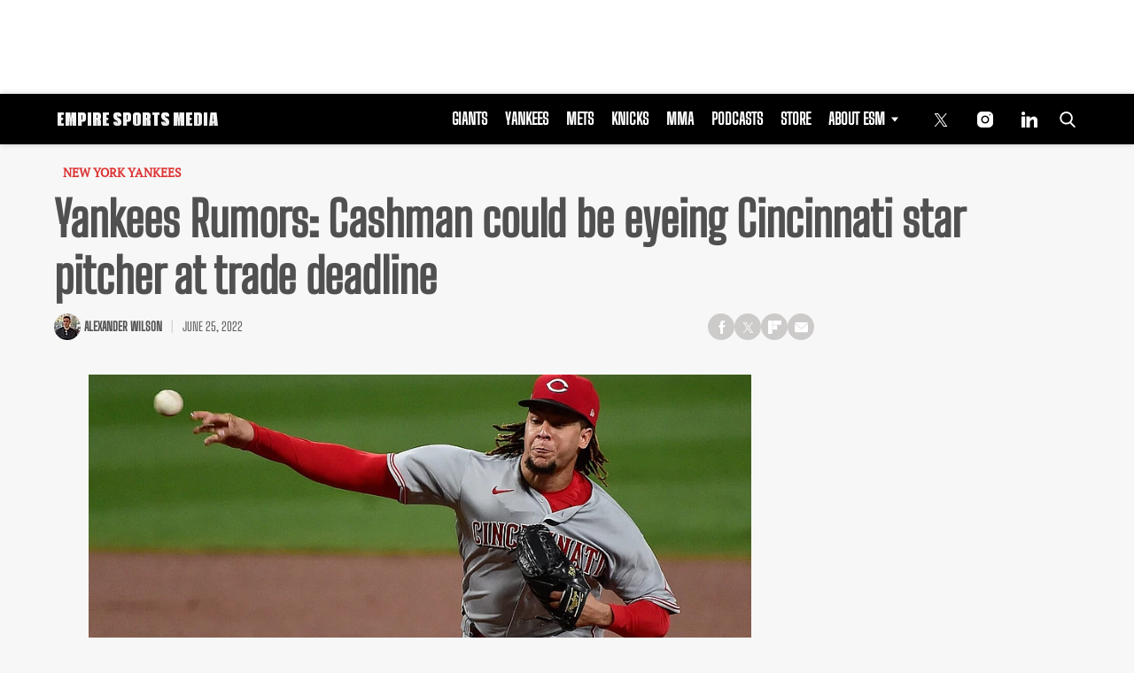

--- FILE ---
content_type: text/html; charset=utf-8
request_url: https://www.google.com/recaptcha/api2/aframe
body_size: 267
content:
<!DOCTYPE HTML><html><head><meta http-equiv="content-type" content="text/html; charset=UTF-8"></head><body><script nonce="WD7uD7Kqvyk5dbZIljC8Nw">/** Anti-fraud and anti-abuse applications only. See google.com/recaptcha */ try{var clients={'sodar':'https://pagead2.googlesyndication.com/pagead/sodar?'};window.addEventListener("message",function(a){try{if(a.source===window.parent){var b=JSON.parse(a.data);var c=clients[b['id']];if(c){var d=document.createElement('img');d.src=c+b['params']+'&rc='+(localStorage.getItem("rc::a")?sessionStorage.getItem("rc::b"):"");window.document.body.appendChild(d);sessionStorage.setItem("rc::e",parseInt(sessionStorage.getItem("rc::e")||0)+1);localStorage.setItem("rc::h",'1768517354173');}}}catch(b){}});window.parent.postMessage("_grecaptcha_ready", "*");}catch(b){}</script></body></html>

--- FILE ---
content_type: application/javascript; charset=utf-8
request_url: https://fundingchoicesmessages.google.com/f/AGSKWxX58clCQ2fmHTS0XJmbXoT2KXd-9hLI7dnR6nlDRAFEV27hTXTFRFxeW5DaPyLFJqTfQmvDLa75VbFqnjBD0PpsbuYPrV52ga2a6wAsAZTSlrTm_bMLCxBpDlzu1D_8mlsK1ET-F1W4JFBurjHGjryvi07SspNeZz1-mZybJNVSDb_U6tPbF3o1yymF/_/iframe-mgid-/ad/banner_/adpatch./adlesse./adPos?
body_size: -1293
content:
window['2472596e-cf3c-4bd2-b3d7-b6a111e91712'] = true;

--- FILE ---
content_type: image/svg+xml
request_url: https://empiresportsmedia.com/cdn-cgi/image/quality=90,gravity=auto,sharpen=1,metadata=none,format=auto,onerror=redirect/wp-content/themes/tpd-theme/template-parts/svg/quote.svg
body_size: -288
content:
<?xml version="1.0" encoding="utf-8"?>
<svg xmlns="http://www.w3.org/2000/svg" height="18" width="24">
  <path d="M13 11.725C13 6.584 16.892 1.206 23 0l.984 2.126c-2.215.835-4.163 3.742-4.38 5.746A5.213 5.213 0 0124 13.021C24 16.203 21.416 18 18.801 18 15.786 18 13 15.695 13 11.725zm-13 0C0 6.584 3.892 1.206 10 0l.984 2.126c-2.215.835-4.163 3.742-4.38 5.746A5.213 5.213 0 0111 13.021C11 16.203 8.416 18 5.801 18 2.786 18 0 15.695 0 11.725z" fill="#e8e8e8" fill-rule="nonzero"/>
</svg>